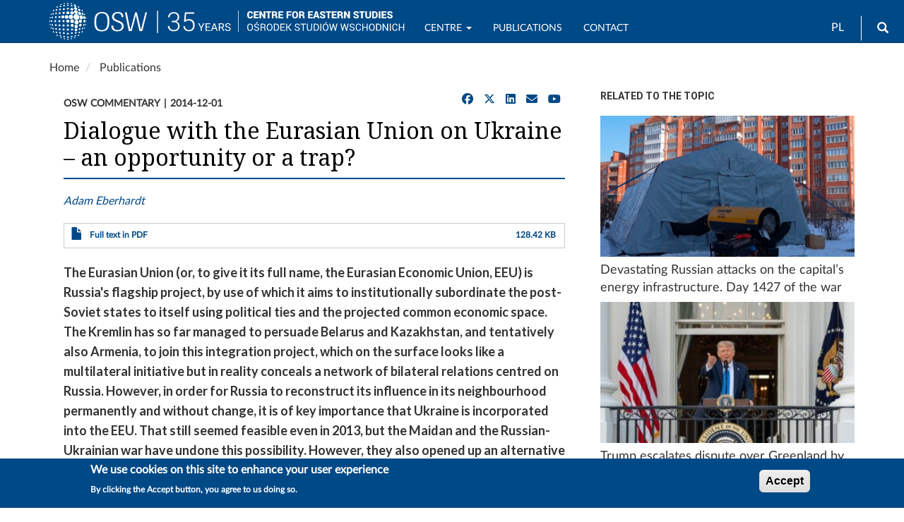

--- FILE ---
content_type: text/html; charset=UTF-8
request_url: https://www.osw.waw.pl/en/publikacje/osw-commentary/2014-12-01/dialogue-eurasian-union-ukraine-opportunity-or-a-trap
body_size: 56411
content:
<!DOCTYPE html>
<html  lang="en" dir="ltr" prefix="content: http://purl.org/rss/1.0/modules/content/  dc: http://purl.org/dc/terms/  foaf: http://xmlns.com/foaf/0.1/  og: http://ogp.me/ns#  rdfs: http://www.w3.org/2000/01/rdf-schema#  schema: http://schema.org/  sioc: http://rdfs.org/sioc/ns#  sioct: http://rdfs.org/sioc/types#  skos: http://www.w3.org/2004/02/skos/core#  xsd: http://www.w3.org/2001/XMLSchema# ">
  <head>
    <meta charset="utf-8" />
<script async src="/sites/default/files/google_analytics/gtag.js?t94wbp"></script>
<script>window.dataLayer = window.dataLayer || [];function gtag(){dataLayer.push(arguments)};gtag("js", new Date());gtag("set", "developer_id.dMDhkMT", true);gtag("config", "G-J19JH33WRP", {"groups":"default","page_placeholder":"PLACEHOLDER_page_location","allow_ad_personalization_signals":false});</script>
<meta name="description" content="The very recognition of the Eurasian Union as a party to the talks by the EU would set a precedent with significant consequences for European security." />
<meta name="abstract" content="The very recognition of the Eurasian Union as a party to the talks by the EU would set a precedent with significant consequences for European security." />
<link rel="canonical" href="https://www.osw.waw.pl/en/publikacje/osw-commentary/2014-12-01/dialogue-eurasian-union-ukraine-opportunity-or-a-trap" />
<meta name="rights" content="Copyright ©2026 OSW. All rights reserved." />
<meta property="og:site_name" content="OSW Centre for Eastern Studies" />
<meta property="og:type" content="article" />
<meta property="og:url" content="https://www.osw.waw.pl/en/publikacje/osw-commentary/2014-12-01/dialogue-eurasian-union-ukraine-opportunity-or-a-trap" />
<meta property="og:title" content="Dialogue with the Eurasian Union on Ukraine – an opportunity or a trap?" />
<meta property="og:description" content="The very recognition of the Eurasian Union as a party to the talks by the EU would set a precedent with significant consequences for European security." />
<meta property="og:image" content="https://www.osw.waw.pl/sites/default/files/logo_osw_300_b.png" />
<meta property="og:image:type" content="" />
<meta property="og:updated_time" content="2014-12-01" />
<meta property="og:image:alt" content="" />
<meta property="og:email" content="info@osw.waw.pl" />
<meta property="article:publisher" content="https://www.facebook.com/CentreforEasternStudies" />
<meta property="article:published_time" content="2014-12-01T13:00:00+0100" />
<meta property="article:modified_time" content="2018-04-19T17:11:32+0200" />
<meta name="twitter:card" content="summary" />
<meta name="twitter:site" content="@OSW_eng" />
<meta name="twitter:title" content="Dialogue with the Eurasian Union on Ukraine – an opportunity or a trap?" />
<meta name="twitter:description" content="The very recognition of the Eurasian Union as a party to the talks by the EU would set a precedent with significant consequences for European security." />
<meta name="twitter:site:id" content="138709250" />
<meta name="HandheldFriendly" content="true" />
<meta name="MobileOptimized" content="width" />
<meta name="viewport" content="width=device-width, initial-scale=1.0" />
<link rel="stylesheet" href="https://fonts.googleapis.com/css?family=Roboto:regular|Roboto+Condensed:regular|Noto+Serif:regular&amp;subset=latin-ext&amp;display=swap" media="all" />
<link rel="stylesheet" href="/sites/default/files/fontyourface/local_fonts/lato_regular/font.css" media="all" />
<style>div#sliding-popup, div#sliding-popup .eu-cookie-withdraw-banner, .eu-cookie-withdraw-tab {background: #004987} div#sliding-popup.eu-cookie-withdraw-wrapper { background: transparent; } #sliding-popup h1, #sliding-popup h2, #sliding-popup h3, #sliding-popup p, #sliding-popup label, #sliding-popup div, .eu-cookie-compliance-more-button, .eu-cookie-compliance-secondary-button, .eu-cookie-withdraw-tab { color: #ffffff;} .eu-cookie-withdraw-tab { border-color: #ffffff;}</style>
<script type="application/ld+json">{
    "@context": "https://schema.org",
    "@graph": [
        {
            "@type": "Article",
            "headline": "Dialogue with the Eurasian Union on Ukraine – an opportunity or a trap?",
            "description": "The very recognition of the Eurasian Union as a party to the talks by the EU would set a precedent with significant consequences for European security.",
            "about": [],
            "datePublished": "2014-12-01T13:00:00+0100",
            "isAccessibleForFree": "True",
            "dateModified": "2018-04-19T17:11:32+0200",
            "author": {
                "@type": "Person",
                "name": "Adam Eberhardt"
            },
            "mainEntityOfPage": "https://www.osw.waw.pl/en/publikacje/osw-commentary/2014-12-01/dialogue-eurasian-union-ukraine-opportunity-or-a-trap"
        }
    ]
}</script>
<style>
        body.page-node-type-publikacje .node__title.field--name-field-display-title,
        body[class*="path-publikacje"] .node__title.field--name-field-display-title,
        body[class*="path-analizy"] .node__title.field--name-field-display-title,
        body[class*="path-komentarze"] .node__title.field--name-field-display-title,
        body[class*="path-publikacje"] .field--name-field-display-title h1,
        body[class*="path-analizy"] .field--name-field-display-title h1,
        body[class*="path-komentarze"] .field--name-field-display-title h1 {
          border-bottom: 2px solid #004987 !important;
          padding-bottom: 10px;
        }
      </style>
<link rel="icon" href="/themes/custom/osw2018sass/favicon.ico" type="image/vnd.microsoft.icon" />
<link rel="alternate" hreflang="en" href="https://www.osw.waw.pl/en/publikacje/osw-commentary/2014-12-01/dialogue-eurasian-union-ukraine-opportunity-or-a-trap" />
<link rel="alternate" hreflang="pl" href="https://www.osw.waw.pl/pl/publikacje/komentarze-osw/2014-12-01/dialog-z-unia-eurazjatycka-o-ukrainie-szansa-czy-pulapka" />

    <title>Dialogue with the Eurasian Union on Ukraine – an opportunity or a trap? | OSW Centre for Eastern Studies</title>
    <link rel="stylesheet" media="all" href="/sites/default/files/css/css_z7vtWWWr0SuAGBnwPB8iVDsKcmW9f1BHsVik5QjRmp0.css?delta=0&amp;language=en&amp;theme=osw2018sass&amp;include=[base64]" />
<link rel="stylesheet" media="all" href="//cdnjs.cloudflare.com/ajax/libs/font-awesome/6.6.0/css/all.min.css" />
<link rel="stylesheet" media="all" href="/sites/default/files/css/css_5oEPZuO4CDDpzqNfUKYMgaifwKnMLj3G2qAa_DwzbDQ.css?delta=2&amp;language=en&amp;theme=osw2018sass&amp;include=[base64]" />
<link rel="stylesheet" media="all" href="/sites/default/files/css/css_sB3IK8r4DFrYeq7auszlG6NVhwIqtHrRGKXDlL1Ne5Q.css?delta=3&amp;language=en&amp;theme=osw2018sass&amp;include=[base64]" />
<link rel="stylesheet" media="all" href="//fonts.googleapis.com/css?family=Lato:400,400i,700,700i" />
<link rel="stylesheet" media="all" href="//fonts.googleapis.com/css?family=Roboto:400,400i,700,700i" />

    
  </head>
  <body class="fontyourface node-22787 path-node page-node-type-publikacje navbar-is-fixed-top has-glyphicons">
    <a href="#main-content" class="visually-hidden focusable skip-link">
      Skip to main content
    </a>
    
      <div class="dialog-off-canvas-main-canvas" data-off-canvas-main-canvas>
              <header class="navbar navbar-default navbar-fixed-top" id="navbar" role="banner">
              <div class="container">
            <div class="navbar-header">
          <div class="region region-navigation">
          <a class="logo navbar-btn pull-left" href="/en" title="Home" rel="home">
      <img class="logo-pl" src="/sites/default/files/image/logo_b_s.svg" alt="Home" />
      <img class="logo-en" src="/sites/default/files/image/logo_b_s_ang.svg" alt="Home" />
    </a>
      <section id="block-logo2navbar" class="settings-tray-editable block block-block-content block-block-content6d53fdc2-c4a1-4800-9f90-13c571f565d8 clearfix" data-drupal-settingstray="editable">
  
    

      
            <div class="field field--name-body field--type-text-with-summary field--label-hidden field--item"><p><a href="/en"><img alt="OSW" src="/sites/default/files/image/osw-sn-en.svg"></a></p></div>
      
  </section>

<section class="language-switcher-language-url settings-tray-editable block block-language block-language-blocklanguage-interface clearfix" id="block-languageswitcher" role="navigation" data-drupal-settingstray="editable">
  
    

      <ul class="links"><li hreflang="en" data-drupal-link-system-path="node/22787" class="en is-active" aria-current="page"><a href="/en/publikacje/osw-commentary/2014-12-01/dialogue-eurasian-union-ukraine-opportunity-or-a-trap" class="language-link is-active" hreflang="en" data-drupal-link-system-path="node/22787" aria-current="page">EN</a></li><li hreflang="pl" data-drupal-link-system-path="node/22787" class="pl"><a href="/pl/publikacje/komentarze-osw/2014-12-01/dialog-z-unia-eurazjatycka-o-ukrainie-szansa-czy-pulapka" class="language-link" hreflang="pl" data-drupal-link-system-path="node/22787">PL</a></li></ul>
  </section>

<div id="block-search" class="settings-tray-editable block block-block-content block-block-contentffdfb1f8-b270-4c17-800a-f7bf68ff1d84" data-drupal-settingstray="editable">
  
    
      
            <div class="field field--name-body field--type-text-with-summary field--label-hidden field--item"><form accept-charset="UTF-8" action="/en/search" class="navbar-search navbar-form form-inline" id="views-exposed-form-search-solr-page-1" method="get">
<div class="form-group"><label for="edit-text">Search</label><input class="form-text form-control" data-drupal-selector="edit-text" id="edit-text" name="text" type="text" value></div>
<button class="button btn btn-primary icon glyphicon glyphicon-search" type="submit" value="Search"><span class="sr-only">Search</span></button></form>
</div>
      
  </div>

  </div>

                          <button type="button" class="navbar-toggle" data-toggle="collapse" data-target="#navbar-collapse">
            <span class="sr-only">Toggle navigation</span>
            <span class="icon-bar"></span>
            <span class="icon-bar"></span>
            <span class="icon-bar"></span>
          </button>
              </div>

                    <div id="navbar-collapse" class="navbar-collapse collapse">
            <div class="region region-navigation-collapsible">
    <nav role="navigation" aria-labelledby="block-mainnavigation-menu" id="block-mainnavigation" class="settings-tray-editable" data-drupal-settingstray="editable">
            
  <h2 class="visually-hidden" id="block-mainnavigation-menu">Main navigation</h2>
  

        
      <ul class="menu menu--main nav navbar-nav">
                      <li class="expanded dropdown first">
                                                                    <a href="/en/o-nas" title="OSW" class="dropdown-toggle" data-toggle="dropdown" data-drupal-link-system-path="node/4">Centre <span class="caret"></span></a>
                        <ul class="dropdown-menu">
                      <li class="first">
                                        <a href="/en/o-nas" data-drupal-link-system-path="node/4">About us</a>
              </li>
                      <li>
                                        <a href="/en/eksperci" data-drupal-link-system-path="zespol">Team</a>
              </li>
                      <li>
                                        <a href="/en/osw-board" title="OSW Board" data-drupal-link-system-path="node/8673">OSW Board</a>
              </li>
                      <li>
                                        <a href="/en/biblioteka" data-drupal-link-system-path="node/96">Library</a>
              </li>
                      <li>
                                        <a href="/en/projekty" data-drupal-link-system-path="projekty">Projects</a>
              </li>
                      <li>
                                        <a href="/en/wydarzenia" data-drupal-link-system-path="wydarzenia">Events</a>
              </li>
                      <li>
                                        <a href="/en/media" data-drupal-link-system-path="node/20322">OSW for the Media</a>
              </li>
                      <li class="last">
                                        <a href="/en/node/8430" title="Biuletyn Informacji Publicznej OSW" data-drupal-link-system-path="node/8430">BIP</a>
              </li>
        </ul>
  
              </li>
                      <li>
                                        <a href="/en/publikacje?text=" data-drupal-link-query="{&quot;text&quot;:&quot;&quot;}" data-drupal-link-system-path="search">Publications</a>
              </li>
                      <li>
                                        <a href="/en/podcasty" data-drupal-link-system-path="podcasty">Podcasty</a>
              </li>
                      <li>
                                        <a href="/en/filmy" data-drupal-link-system-path="filmy">Wideo</a>
              </li>
                      <li class="last">
                                        <a href="/en/contact" data-drupal-link-system-path="node/26717">Contact</a>
              </li>
        </ul>
  

  </nav>

  </div>

        </div>
                    </div>
          </header>
  
  <div role="main" class="main-container container js-quickedit-main-content">
    <div class="row">

                              <div class="col-sm-12" role="heading">
              <div class="region region-header">
        <ol class="breadcrumb">
          <li >
                  <a href="/en">Home</a>
              </li>
          <li >
                  <a href="/en/publikacje">Publications</a>
              </li>
      </ol>

<div data-drupal-messages-fallback class="hidden"></div>

  </div>

          </div>
              
            
                  <section class="col-sm-8">

                
                                      
                  
                          <a id="main-content"></a>
            <div class="region region-content">
    
<article about="/en/publikacje/osw-commentary/2014-12-01/dialogue-eurasian-union-ukraine-opportunity-or-a-trap" class="publikacje">
  

    
            <div class="publikacje-meta">
      <div class="meta-left">
        
            <div class="field field--name-taxonomy-vocabulary-9 field--type-entity-reference field--label-hidden field--item">OSW Commentary</div>
      
        
            <div class="field field--name-field-data-wydania field--type-datetime field--label-hidden field--item"><time datetime="2014-12-01T12:00:00Z">2014-12-01</time>
</div>
      
      </div>
            <div id="block-socialsharingblock" class="social-media-sharing">
        <ul class="social-media-links--platforms platforms inline horizontal">
          <li>
            <a href="https://www.facebook.com/sharer/sharer.php?u=https://www.osw.waw.pl/en/publikacje/osw-commentary/2014-12-01/dialogue-eurasian-union-ukraine-opportunity-or-a-trap" target="_blank" rel="nofollow" class="share" title="Udostępnij na Facebooku">
              <span class="fab fa-facebook"></span>
            </a>
          </li>
          <li>
            <a href="https://twitter.com/intent/tweet?url=https://www.osw.waw.pl/en/publikacje/osw-commentary/2014-12-01/dialogue-eurasian-union-ukraine-opportunity-or-a-trap&text=%23theme=field&amp;%23title=Tytu%C5%82&amp;%23label_display=hidden&amp;%23view_mode=full&amp;%23language=en&amp;%23field_name=title&amp;%23field_type=string&amp;%23field_translatable=1&amp;%23entity_type=node&amp;%23bundle=publikacje&amp;%23formatter=string&amp;%23is_multiple=0&amp;0%5B%23type%5D=inline_template&amp;0%5B%23template%5D=%7B%7B%20value%7Cnl2br%20%7D%7D&amp;0%5B%23context%5D%5Bvalue%5D=Dialogue%20with%20the%20Eurasian%20Union%20on%20Ukraine%20%E2%80%93%20an%20opportunity%20or%20a%20trap%3F&amp;%23cache%5Bcontexts%5D%5B0%5D=user.permissions&amp;%23cache%5Bcontexts%5D%5B1%5D=url.path.is_front&amp;%23cache%5Bmax-age%5D=-1&amp;%23weight=-5&amp;%23is_page_title=1&amp;%23printed=1" target="_blank" rel="nofollow" class="share" title="Udostępnij na X/Twitter">
              <span class="fab fa-x-twitter"></span>
            </a>
          </li>
          <li>
            <a href="https://www.linkedin.com/sharing/share-offsite/?url=https://www.osw.waw.pl/en/publikacje/osw-commentary/2014-12-01/dialogue-eurasian-union-ukraine-opportunity-or-a-trap" target="_blank" rel="nofollow" class="share" title="Udostępnij na LinkedIn">
              <span class="fab fa-linkedin"></span>
            </a>
          </li>
          <li>
            <a href="mailto:?subject=%23theme=field&amp;%23title=Tytu%C5%82&amp;%23label_display=hidden&amp;%23view_mode=full&amp;%23language=en&amp;%23field_name=title&amp;%23field_type=string&amp;%23field_translatable=1&amp;%23entity_type=node&amp;%23bundle=publikacje&amp;%23formatter=string&amp;%23is_multiple=0&amp;0%5B%23type%5D=inline_template&amp;0%5B%23template%5D=%7B%7B%20value%7Cnl2br%20%7D%7D&amp;0%5B%23context%5D%5Bvalue%5D=Dialogue%20with%20the%20Eurasian%20Union%20on%20Ukraine%20%E2%80%93%20an%20opportunity%20or%20a%20trap%3F&amp;%23cache%5Bcontexts%5D%5B0%5D=user.permissions&amp;%23cache%5Bcontexts%5D%5B1%5D=url.path.is_front&amp;%23cache%5Bmax-age%5D=-1&amp;%23weight=-5&amp;%23is_page_title=1&amp;%23printed=1&body=https://www.osw.waw.pl/en/publikacje/osw-commentary/2014-12-01/dialogue-eurasian-union-ukraine-opportunity-or-a-trap" class="share" title="Wyślij e‑mailem">
              <span class="fas fa-envelope"></span>
            </a>
          </li>
        
<!-- osw_custom_social: response injected -->

<li>
  <a href="https://www.youtube.com/@centreforeasternstudies" target="_blank" rel="nofollow" class="share" title="Follow us on YouTube">
    <span class="fab fa-youtube"></span>
  </a>
</li>
</ul>
      </div>
    </div>

                <div class="node-head no-subtitle">
              <h1 class="node__title field--name-field-display-title">
<span>Dialogue with the Eurasian Union on Ukraine – an opportunity or a trap?</span>
</h1>
                </div>
  
  

  <div>
              
      <div class="field field--name-field-autorzy-erf field--type-entity-reference field--label-hidden field--items">
              <div class="field--item"><a href="/en/eksperci/adam-eberhardt" hreflang="en">Adam Eberhardt</a></div>
          </div>
  
                    
              
      <div class="field field--name-upload field--type-file field--label-hidden field--items">
              <div class="field--item"><span class="file file--mime-application-pdf file--application-pdf icon-before"><span class="file-icon"><span class="icon glyphicon glyphicon-file text-primary" aria-hidden="true"></span></span><span class="file-link"><a href="https://www.osw.waw.pl/sites/default/files/commentary_154.pdf" type="application/pdf; length=131506" title="Open file in new window" target="_blank" data-toggle="tooltip" data-placement="bottom">Full text in PDF</a></span><span class="file-size">128.42 KB</span></span></div>
          </div>
  
    
              
        
        
            <div class="field field--name-body field--type-text-with-summary field--label-hidden field--item"><p><strong>The Eurasian Union (or, to give it its full name, the Eurasian Economic Union, EEU) is Russia's flagship project, by use of which it aims to institutionally subordinate the post-Soviet states to itself using political ties and the projected common economic space. The Kremlin has so far managed to persuade Belarus and Kazakhstan, and tentatively also Armenia, to join this integration project, which on the surface looks like a multilateral initiative but in reality conceals a network of bilateral relations centred on Russia. However, in order for Russia to reconstruct its influence in its neighbourhood permanently and without change, it is of key importance that Ukraine is incorporated into the EEU. That still seemed feasible even in 2013, but the Maidan and the Russian-Ukrainian war have undone this possibility. However, they also opened up an alternative scenario for Russia, one in which the Western states recognise the Eurasian Union as a legitimate partner in discussions about a new order in Europe with a view to restoring peace in Ukraine. It is worth taking into account the strategic consequences of that scenario. We need to consider if the idea which Moscow has been lobbying for – and which has found some supporters in Brussels and Berlin – threatens to take us back to the Cold War system of geopolitical blocs and implies recognition of Russia's dominance over Ukraine and the other Eastern Partnership countries?</strong></p>

<p>&nbsp;</p>

<p>Russia's plan to progressively vassalise Ukraine by making President Viktor Yanukovych gradually more dependent on Russian loans, by fostering autocratic tendencies in Ukraine and by putting pressure on the Ukrainian leadership to opt for the Russian integration project instead of association with the European Union broke down as a result of the revolution in the Kiev Maidan. Russia's response to the Ukrainian revolution, i.e. the annexation of Crimea and the orchestration of the armed conflict in Donbass offered Moscow a false sense of triumph, but will make it even more difficult for Russia's strategic objective to be attained. The pro-democratic, anti-corruption and pro-European expectations that the Maidan had awoken in Ukrainians were joined by a rise in anti-Kremlin, and sometimes openly anti-Russian sentiments. In September 2014, only 17% of Ukrainians were in favour of Ukraine joining the Eurasian Union, while 59% supported European integration (only two years earlier, in August 2012, supporters of Eurasian integration had the edge over those backing the EU, with figures of, respectively, 43% and 32%).<a href="#_ftn1" name="_ftnref1" title>[1]</a> Irrespective of how the Russian-Ukrainian armed conflict develops and how the political situation changes in Ukraine, integration with Russia will remain a politically discredited idea in Ukraine for the foreseeable future, as was the case with Russian-Georgian relations after the war in 2008. In the case of Ukraine, this tendency will be strengthened by the exclusion of pro-Russian populations of Crimea and Donbass from the Ukrainian political space.</p>

<p>The fact that Russia's efforts to attract Ukraine to the Eurasian Union ended in failure does not mean that the project will no longer serve as an instrument in Russia's policy towards Ukraine in its attempt to derail Ukraine’s European aspirations and ultimately re-position it firmly in the Russian sphere of influence. It is no accident that the Russian leaders have been trying in recent weeks to persuade the Western states to develop a mechanism for constant dialogue between the EU and the EEU, with a view to contributing to a de-escalation of tension in the region. Given the inefficacy of other peace formats, the initiative has had a welcome reception from some European politicians, including the German Minister for Foreign Affairs Frank-Walter Steinmeier.<a href="#_ftn2" name="_ftnref2" title>[2]</a> Some opinion-making communities have also expressed the view that dialogue between the two institutions, when supported by a strong economic component, could be a way to de-escalate the tension over Ukraine while also being a first step towards building the foundations of a new European order.<a href="#_ftn3" name="_ftnref3" title>[3]</a></p>

<p>In reality, however, the prospects of any constructive dialogue about European economic integration between the EU and the EEU are currently non-existent. The European conflict triggered by Russia is strictly political in nature, and the alleged contradictions of economic interests are a mere excuse. Russia has stood up against the free trade zone between the EU and the Eastern Partnership countries not because it feared a worsening of its own terms of foreign trade, but because it was concerned about the long-term geopolitical consequences of the possible modernisation of the participating states. Similarly, the main problem does not currently concern the trade sanctions imposed by Russia on Ukraine or those by the EU and Russia on each other, but the Russian tanks in Crimea and Donbass. In such circumstances, the proposal of economic dialogue between the EU and the EEU is a veiled invitation to seek a political compromise with Russia in a new format. And it is an invitation that is psychologically understandable, given the abysmal failure attempts made so far to normalise the situation; it is, however, also, politically naïve.</p>

<p>When analysing what use a change to the format of negotiations can be, it is necessary to depart from the assumption that Russia is not presently interested in a compromise that would allow the Ukrainian leadership to stabilise the situation in the country and start the long overdue reforms. What it is interested in is transforming Ukraine into a permanently unstable and inefficient state that will serve as a warning for the region (and also the public in Russia) about where pro-European dreams end up in the post-Soviet area. This means that Russia will be prepared to make concessions and de-escalate the conflict only if continuing the current policy turns out to be too costly in relation to the gains it generates. It is therefore in the West's interest to increase the price that Putin in paying for escalating the war, instead of meeting his expectations if there are no guarantees of reciprocity. This is especially the case since concessions and a willingness to compromise are regarded as signs of weakness in the Russian political culture and only encourage more offensive action.</p>

<p>Accepting Russia's proposal to recognise the Eurasian Union as a partner to the EU would appear to be a symmetric step while in fact it would not be. Unlike the democratic and (excessively) pluralistic European Union, which is the collective voice of a larger part of the continent, the EEU would be a mouthpiece of the regional hegemon whose aim is to force its neighbours into an integration project.</p>

<p>Transforming the format of negotiations by including the EEU would have no impact on the actual decision-making process on the Russian side. As a structure controlled by Russia, the EEU would fully represent the Kremlin's position in any negotiations, especially since the talks would concern subjects that are of fundamental importance for Russia, but not for Kazakhstan or even Belarus. There are no reasons to believe that Mr Putin or Mr Lavrov would be more inclined to make concessions if they were speaking “on behalf of the EEU”. Conversely, if the Russian side becomes more willing to reach a compromise, the parties at the negotiation table will be able to work out such a compromise irrespective of the actual format the negotiations take.</p>

<p>Speaking on behalf of an international organisation, it would be easier for Russian diplomacy to reject the West's demands – it would position itself as a reviewer and arbiter of an internal conflict in Ukraine, and not as a party to the conflict, obliged to make and deliver on commitments. It was Russia, not the Eurasian Union, that annexed Crimea and started the war in Donbass by sending troops and arms and shelling Ukraine's border areas from its own territory. Therefore, restoring peace will require a change in the policy of Russia, not of the Eurasian Union which is a façade entity anyway when it comes to foreign policy competences.</p>

<p>Furthermore, bringing the EEU to the negotiating table would offer Russia a convenient argument to force Belarus and Kazakhstan to align their positions with that of Russia. The ability of those states to distance themselves from Russia is limited already, but it is beneficial from the point of view of the West that they still retain some margin of autonomy in matters concerning Ukraine – it was because of this margin that Minsk could serve as a compromise location for the ceasefire negotiations in September 2014.</p>

<p>It is likely that any peace process implemented in the EU-EEU format would gradually reduce Ukraine's role from an active member of talks to a mere subject of discussion. Russia, which already has a military advantage over Ukraine, greater economic potential and a stronger international position, would be additionally strengthened in the institutional dimension as a representative of the region. In the new format Ukraine would find itself under more pressure and it would be forced to accept solutions agreed by two organisations which it does not participate in. While a scenario of this kind could speed up the normalisation of the situation in eastern Ukraine in the short term, it would entail enormous adverse consequences for the country's internal stability and geopolitical consequences for the EU. This is because Russia would not limit itself to establishing a kind of “condominium” of the two integration structures, but would use the disproportion in determination and the resources committed in order to quickly reduce any agreement reached over the heads of the Ukrainians to a strategic abdication made by the European Union in the East, since the EEU has been conceived as an alternative to the EU, and not as a complementary structure.</p>

<p>The very recognition of the Eurasian Union as a party to the talks by the Western states would set a precedent with significant consequences for European security. Conducting talks with Russia in the format of two competing integration blocs would be conducive to a new division of Europe. It would make it easier for Russian diplomacy to move away from discussions about the international order in Europe and towards negotiations about where to draw the line which splits Europe into two parts. Russia would claim not only to represent the EEU member states, which it cannot practically be prevented from doing, but also to be the spokesperson for the interests of a more broadly understood region. The Russian side has been unsuccessfully lobbying for an arrangement of this kind in previous years, as it advocated an institutionalisation of NATO's dialogue with the Collective Security Treaty Organisation, the Russia-led military alliance.</p>

<p>If Russia managed to impose a discourse centred on the rivalry between geopolitical blocs, that would be a prelude to the Western states recognising the post-Soviet area as a Russian sphere of influence not only de facto<em>,</em> but also formally. The Russian side would take advantage of the dialogue between the EU and the EEU as a way to impose durable institutional solutions. It should be expected that a modified proposal for the European Security Treaty would re-emerge of the type the then president Dmitry Medvedev lobbied for in 2008-2010 (and which was rightly rejected by the West). That initiative was based on an apparently harmless principle of “the indivisibility of security”, which prohibited any actions that could be perceived by the other side as undermining its security, and threatened to de facto incapacitate the West's policy in the post-Soviet area.<a href="#_ftn4" name="_ftnref4" title>[4]</a> An additional advantage Russia would gain from the implementation of the above scenario would concern a further marginalisation of American influence (including that of NATO) on the emerging new European security architecture.</p>

<p>If the EU today agrees to enter inter-bloc consultations on Ukraine, tomorrow it will face Russia's attempts to impose a similar format for all issues in the EU's policy towards the Eastern Partnership that it deems important. The Kremlin's reaction to the gesture of good will on the part of the EU, i.e. the postponement of provisional application of the association agreement with Ukraine to 2016, may serve as an example of the Kremlin's progressing geopolitical offensive. Russia did not reciprocate the gesture with any constructive response, instead the EU's decision immediately provoked further demands for a legal and formal restatement of the commitment and for it to be extended to Moldova. Interestingly, the unilateral concessions had presumably been worked out in August 2014 in Minsk during a meeting of the leaders of the EU, Ukraine and the three EEU member states, i.e. in a format that was close to what Russia is now advocating.</p>

<p>Of course we do not know to what extent the West will be willing to accommodate Russia's demands. However, one should be aware of the pattern in which ill-considered concessions contribute to a further escalation of demands and lead to more tension as a result. This is the risk involved in allowing Russia to take part in the negotiations on behalf of the Eurasian Union.</p>

<p>Over the course of this year Ukrainians have paid a high price for their European aspirations and their objection to being incorporated into the Eurasian Union, first in the Maidan, and then in Donbass. Will they finally have to give in after the West quietly accepts a division of Europe into spheres of influence, disguised as debate on the new European order? The policy of containing Russia is costly, and the West's ability to extract concessions from the Russian leadership at this stage is still limited. However, in this war, which is also a war of nerves, strategic patience is necessary. The fact that the set of effective solutions is limited cannot serve as an argument in favour of solutions which are clearly detrimental.</p>

<div>&nbsp;
<div>
<p><a href="#_ftnref1" name="_ftn1" title>[1]</a> Cf. the surveys by the International Republican Institute: <a href="http://www.iri.org/sites/default/files/2014%20October%2014%20Survey%20of%20Residents%20of%20Ukraine%2C%20September%2012-25%2C%202014.pdf">http://www.iri.org/sites/default/files/2014%20October%2014%20Survey%20of%20Residents%20of%20Ukraine%2C%20September%2012-25%2C%202014.pdf</a></p>
</div>

<div>
<p><a href="#_ftnref2" name="_ftn2" title>[2]</a>&nbsp;<a href="http://www.welt.de/politik/deutschland/article134378688/Europaeische-Friedensordnung-steht-auf-dem-Spiel.html">Steinmeier: Europäische Friedensordnungsteht auf dem Spiel</a>, <em>Die Welt</em>, 16.11.2014.</p>
</div>

<div>
<p><a href="#_ftnref3" name="_ftn3" title>[3]</a> Cf. I. Krastev, M. Leonard, <a href="http://www.ecfr.eu/page/-/ECFR117_TheNewEuropeanDisorder_ESSAY.pdf">The New European Disorder</a>, ECFR.</p>
</div>

<div>
<p><a href="#_ftnref4" name="_ftn4" title>[4]</a> For more information, see: M. Menkiszak, <a href="http://www.osw.waw.pl/sites/default/files/greater_europe_net.pdf">Greater Europe. Putin's Vision of the European (Dis)integration</a>, <em>OSW Studies</em>, October 2013.</p>
</div>
</div></div>
      
  </div>

</article>



  </div>

              </section>

                              <aside class="col-sm-4" role="complementary">
              <div class="region region-sidebar-second">
    <section class="views-element-container settings-tray-editable block block-views block-views-blockwiecej-na-temat-block-1 clearfix" id="block-views-block-wiecej-na-temat-block-1" data-drupal-settingstray="editable">
  
      <h2 class="block-title">Related to the topic</h2>
    

      <div class="form-group"><div class="view view-wiecej-na-temat view-id-wiecej_na_temat view-display-id-block_1 js-view-dom-id-ef1561b6aed20e9a4d84a0bfc54b7badf2e681fc4ae2765b9f3498bbafe9b6fa">
  
    
      
      <div class="view-content">
          <div class="views-row"><div class="views-field views-field-field-okladka"><div class="field-content"><a href="https://www.osw.waw.pl/en/publikacje/analyses/2026-01-20/devastating-russian-attacks-capitals-energy-infrastructure-day-1427" class="b-link">    <div data-b-token="b-5283370249b" class="media media--blazy media--switch media--switch--content media--image is-b-loading"><img alt="Dewastujące rosyjskie ataki na stołeczną infrastrukturę energetyczną. 1427. dzień wojny" title="Dewastujące rosyjskie ataki na stołeczną infrastrukturę energetyczną. 1427. dzień wojny" decoding="async" class="media__element b-lazy img-responsive" loading="lazy" data-src="/sites/default/files/styles/slajd_small/public/okladki/%D0%9F%D1%83%D0%BD%D0%BA%D1%82_%D0%BD%D0%B5%D0%B7%D0%BB%D0%B0%D0%BC%D0%BD%D0%BE%D1%81%D1%82-800%D1%96.png?itok=leQRgy4m" src="data:image/svg+xml;charset=utf-8,%3Csvg%20xmlns%3D&#039;http%3A%2F%2Fwww.w3.org%2F2000%2Fsvg&#039;%20viewBox%3D&#039;0%200%201%201&#039;%2F%3E" width="360" height="200" typeof="foaf:Image" />
        </div></a>
        
  </div></div><span class="views-field views-field-title"><span class="field-content"><a href="/en/publikacje/analyses/2026-01-20/devastating-russian-attacks-capitals-energy-infrastructure-day-1427" hreflang="en">Devastating Russian attacks on the capital’s energy infrastructure. Day 1427 of the war</a>  </span></span></div>
    <div class="views-row"><div class="views-field views-field-field-okladka"><div class="field-content"><a href="https://www.osw.waw.pl/en/publikacje/analyses/2026-01-19/trump-escalates-dispute-over-greenland-targeting-european-allies" class="b-link">    <div data-b-token="b-3ad0ac6f967" class="media media--blazy media--switch media--switch--content media--image is-b-loading"><img alt="Zdjęcie przedstawia Donalda Trumpa" decoding="async" class="media__element b-lazy img-responsive" loading="lazy" data-src="/sites/default/files/styles/slajd_small/public/okladki/President_Donald_Trump_delivers_remarks_during_the_%E2%80%9Csummer_soiree%E2%80%9D_on_the_South_Lawn_of_the_White_House_%2854570092598%29.jpg?itok=0ZLijIYD" src="data:image/svg+xml;charset=utf-8,%3Csvg%20xmlns%3D&#039;http%3A%2F%2Fwww.w3.org%2F2000%2Fsvg&#039;%20viewBox%3D&#039;0%200%201%201&#039;%2F%3E" width="360" height="200" typeof="foaf:Image" />
        </div></a>
        
  </div></div><span class="views-field views-field-title"><span class="field-content"><a href="/en/publikacje/analyses/2026-01-19/trump-escalates-dispute-over-greenland-targeting-european-allies" hreflang="en">Trump escalates dispute over Greenland by targeting European allies with tariffs</a>  </span></span></div>
    <div class="views-row"><div class="views-field views-field-field-okladka"><div class="field-content"><a href="https://www.osw.waw.pl/en/publikacje/analyses/2026-01-13/russia-destroys-energy-infrastructure-kyiv-and-dnipro-day-1420-war" class="b-link">    <div data-b-token="b-49df8b5e2a6" class="media media--blazy media--switch media--switch--content media--image is-b-loading"><img alt="Russia destroys energy infrastructure in Kyiv and Dnipro. Day 1420 of the war" title="Russia destroys energy infrastructure in Kyiv and Dnipro. Day 1420 of the war" decoding="async" class="media__element b-lazy img-responsive" loading="lazy" data-src="/sites/default/files/styles/slajd_small/public/okladki/photo-5416110123295378440-y-800.png?itok=21OO_8mf" src="data:image/svg+xml;charset=utf-8,%3Csvg%20xmlns%3D&#039;http%3A%2F%2Fwww.w3.org%2F2000%2Fsvg&#039;%20viewBox%3D&#039;0%200%201%201&#039;%2F%3E" width="360" height="200" typeof="foaf:Image" />
        </div></a>
        
  </div></div><span class="views-field views-field-title"><span class="field-content"><a href="/en/publikacje/analyses/2026-01-13/russia-destroys-energy-infrastructure-kyiv-and-dnipro-day-1420-war" hreflang="en">Russia destroys energy infrastructure in Kyiv and Dnipro. Day 1420 of the war</a>  </span></span></div>

    </div>
  
        <div class="attachment attachment-after">
      <div class="views-element-container form-group"><div class="view view-wiecej-na-temat view-id-wiecej_na_temat view-display-id-attachment_1 js-view-dom-id-d60b45a9ba5015f5a0dfb268fe31f41769e6ddef0f6c465c96abb67f17496bd2">
  
    
      
      <div class="view-content">
          <div class="views-row"><span class="views-field views-field-title"><span class="field-content"><br><a href="/en/publikacje/analyses/2025-09-04/summit-and-parade-russia-continues-to-support-chinas-ambitions" hreflang="en">Summit and parade: Russia continues to support China’s ambitions</a>  </span></span></div>
    <div class="views-row"><span class="views-field views-field-title"><span class="field-content"><br><a href="/en/publikacje/analyses/2025-05-13/ideological-consolidation-alliance-russia-china-summit" hreflang="en">Ideological consolidation of the alliance: the Russia-China summit</a>  </span></span></div>

    </div>
  
          </div>
</div>

    </div>
        </div>
</div>

  </section>


  </div>

          </aside>
                  </div>
  </div>

<section class="container">
	  <div class="region region-footer-a">
    <section class="views-element-container settings-tray-editable block block-views block-views-blockmultimedia-block-5 clearfix" id="block-views-block-multimedia-block-5" data-drupal-settingstray="editable">
  
      <h2 class="block-title">Do wysłuchania w serwisie Spotify</h2>
    

      <div class="form-group"><div class="view view-multimedia view-id-multimedia view-display-id-block_5 js-view-dom-id-a7d74ac3133ff94901aaeb63bb9deb17ef440e819fad434a19367e68e822da20">
  
    
      
      <div class="view-content">
      <div id="views-bootstrap-multimedia-block-5"  class="grid views-view-grid">
  <div class="row">
          <div  class="col-xs-12 col-sm-4 col-md-4 col-lg-4">
        <div class="views-field views-field-thumbnail__target-id"><span class="field-content multi-thumb"><a href="https://open.spotify.com/episode/7HUwmpvP4bs2S2zSkJYOKg?si=1w9gDFU7Te-sGhGDhjUnvQ" title="Otwórz nagranie w nowym oknie: Co możemy wyczytać z nowego rosyjskiego budżetu? Jaki jest stan rosyjskiej gospodarki?" target="_blank">    <div data-b-token="b-b494c380b3d" class="media media--blazy media--image is-b-loading"><img alt="Co możemy wyczytać z nowego rosyjskiego budżetu? Jaki jest stan rosyjskiej gospodarki?" decoding="async" class="media__element b-lazy img-responsive" loading="lazy" data-src="/sites/default/files/styles/media_360_200_s_c/public/oembed_thumbnails/-Iwjrq5CXQgO6h7lJvQKZntiqM6LTkOd7BaUbbzaNok.jpg?itok=gFhZvGc7" src="data:image/svg+xml;charset=utf-8,%3Csvg%20xmlns%3D&#039;http%3A%2F%2Fwww.w3.org%2F2000%2Fsvg&#039;%20viewBox%3D&#039;0%200%201%201&#039;%2F%3E" width="360" height="200" typeof="foaf:Image" />
        </div>
  </a></span></div>
      </div>
          <div  class="col-xs-12 col-sm-4 col-md-4 col-lg-4">
        <div class="views-field views-field-thumbnail__target-id"><span class="field-content multi-thumb"><a href="https://open.spotify.com/episode/1gzi1rpM7zceaJ094O9ze3?si=NXQYkyBMQmCLveXtX0vvMg" title="Otwórz nagranie w nowym oknie: O co chodzi w sprawie rosyjskich aktywów? Czy Ukraina może je otrzymać? Dlaczego Belgia to blokuje?" target="_blank">    <div data-b-token="b-7fea4ea651c" class="media media--blazy media--image is-b-loading"><img alt="O co chodzi w sprawie rosyjskich aktywów? Czy Ukraina może je otrzymać? Dlaczego Belgia to blokuje?" decoding="async" class="media__element b-lazy img-responsive" loading="lazy" data-src="/sites/default/files/styles/media_360_200_s_c/public/oembed_thumbnails/7Btz9btc6kmqNdZNmlnkgTdCY-Fh_LIeJBjpgEzGOaU.jpg?itok=3EQ0hRuM" src="data:image/svg+xml;charset=utf-8,%3Csvg%20xmlns%3D&#039;http%3A%2F%2Fwww.w3.org%2F2000%2Fsvg&#039;%20viewBox%3D&#039;0%200%201%201&#039;%2F%3E" width="360" height="200" typeof="foaf:Image" />
        </div>
  </a></span></div>
      </div>
          <div  class="col-xs-12 col-sm-4 col-md-4 col-lg-4">
        <div class="views-field views-field-thumbnail__target-id"><span class="field-content multi-thumb"><a href="https://open.spotify.com/episode/0IC2j1wYnkVY4vE9fuW0sq?si=uVtgdpGSQjGiNR2FTzKNNQ" title="Otwórz nagranie w nowym oknie: Jakiej migracji do Rosji chce Putin? " target="_blank">    <div data-b-token="b-e66b38abf8d" class="media media--blazy media--image is-b-loading"><img alt="Jakiej migracji do Rosji chce Putin?" decoding="async" class="media__element b-lazy img-responsive" loading="lazy" data-src="/sites/default/files/styles/media_360_200_s_c/public/oembed_thumbnails/xI9wfsDA4TuoBXrvsljG9lwWsvAF83dTMGbR9mDdfLI.jpg?itok=YuX3ITkS" src="data:image/svg+xml;charset=utf-8,%3Csvg%20xmlns%3D&#039;http%3A%2F%2Fwww.w3.org%2F2000%2Fsvg&#039;%20viewBox%3D&#039;0%200%201%201&#039;%2F%3E" width="360" height="200" typeof="foaf:Image" />
        </div>
  </a></span></div>
      </div>
      </div>
</div>

    </div>
  
        <nav role="navigation" aria-labelledby="pagination-heading">
    <h4 class="sr-only">Pagination</h4>
    <ul class="pager js-pager__items">
                    <li class="next">
          <a href="/en/publikacje/osw-commentary/2014-12-01/dialogue-eurasian-union-ukraine-opportunity-or-a-trap?page=1" title="Go to next page" rel="next">
            <span class="sr-only">Next page</span>
            <span aria-hidden="true">starsze</span>
          </a>
        </li>
          </ul>
  </nav>

          </div>
</div>

  </section>


  </div>

</section>

      <footer class="footer" role="contentinfo">
		<div>
			  <div class="region region-footer-b">
    <section id="block-politykaprywatnosci" class="settings-tray-editable block block-block-content block-block-contenteafc539e-690a-42c7-8928-4abc77b78b48 clearfix" data-drupal-settingstray="editable">
  
    

      
            <div class="field field--name-body field--type-text-with-summary field--label-hidden field--item"><div class="text-center"><br><a href="/en/privacy-policy">Privacy Policy</a></div>
</div>
      
  </section>

<section id="block-socialmedialinks-2" class="settings-tray-editable block-social-media-links block block-social-media-links-block clearfix" data-drupal-settingstray="editable">
  
    

      

<ul class="social-media-links--platforms platforms inline horizontal">
      <li>
      <a href="https://www.youtube.com/@centreforeasternstudies" rel="noreferrer"  target="_blank" rel="nofollow" >
        <span class='fab fa-youtube fa-2x'></span>
      </a>

          </li>
      <li>
      <a href="https://x.com/OSW_eng" rel="noreferrer"  target="_blank" rel="nofollow" aria-label="Follow us on Twitter" title="Follow us on Twitter" >
        <span class='fab fa-x-twitter fa-2x'></span>
      </a>

          </li>
      <li>
      <a href="https://www.facebook.com/CentreforEasternStudies" rel="noreferrer"  target="_blank" rel="nofollow" aria-label="Follow us on Facebook" title="Follow us on Facebook" >
        <span class='fab fa-facebook fa-2x'></span>
      </a>

          </li>
      <li>
      <a href="https://www.linkedin.com/company/centre-for-eastern-studies-osw-" rel="noreferrer"  target="_blank" rel="nofollow" aria-label="Follow us on LinkedIn" title="Follow us on LinkedIn" >
        <span class='fab fa-linkedin fa-2x'></span>
      </a>

          </li>
      <li>
      <a href="/en/rss.xml" rel="noreferrer"  target="_blank" rel="nofollow" aria-label="Follow us on RSS" title="Follow us on RSS" >
        <span class='fa fa-rss fa-2x'></span>
      </a>

          </li>
  </ul>

  </section>


  </div>

			  <div class="region region-footer">
    <section id="block-bipnaglowek-2" class="settings-tray-editable block block-block-content block-block-content90aa697f-6b21-4efd-bdcd-e7761150cc6a clearfix" data-drupal-settingstray="editable">
  
    

      
            <div class="field field--name-body field--type-text-with-summary field--label-hidden field--item"><p><a aria-label="Biuletyn Informacji Publicznej OSW" href="/bip" title="BIP OSW"><img alt="BIP OSW" height="57" src="/sites/default/files/image/bip-upr.png" width="130" loading="lazy"><span class="sr-only">Biuletyn Informacji Publicznej</span></a></p>
</div>
      
  </section>

<section id="block-footermessage1" class="settings-tray-editable block block-block-content block-block-content2ad8d517-79c6-45d0-8872-218eea026a5b clearfix" data-drupal-settingstray="editable">
  
    

      
            <div class="field field--name-body field--type-text-with-summary field--label-hidden field--item"><address>
<div class="text-center">Centre for Eastern Studies (OSW)</div>

<div class="text-center">ul. Koszykowa 6a, 00-564 Warszawa,<br>
tel.: (+48) 22 525 80 00, fax: (+48) 22 525 80 40<br>
email: info@osw.waw.pl</div>
</address>

<div class="text-center">© OSW | Ośrodek Studiów Wschodnich im.&nbsp;Marka&nbsp;Karpia</div>
</div>
      
  </section>


  </div>

		</div>
	</footer>
  
  </div>

    
    <script type="application/json" data-drupal-selector="drupal-settings-json">{"path":{"baseUrl":"\/","pathPrefix":"en\/","currentPath":"node\/22787","currentPathIsAdmin":false,"isFront":false,"currentLanguage":"en"},"pluralDelimiter":"\u0003","suppressDeprecationErrors":true,"ajaxPageState":{"libraries":"[base64]","theme":"osw2018sass","theme_token":null},"ajaxTrustedUrl":[],"back_to_top":{"back_to_top_button_trigger":400,"back_to_top_prevent_on_mobile":true,"back_to_top_prevent_in_admin":true,"back_to_top_button_type":"image","back_to_top_button_text":"Back to top"},"google_analytics":{"account":"G-J19JH33WRP","trackOutbound":true,"trackMailto":true,"trackTel":true,"trackDownload":true,"trackDownloadExtensions":"7z|aac|arc|arj|asf|asx|avi|bin|csv|doc(x|m)?|dot(x|m)?|exe|flv|gif|gz|gzip|hqx|jar|jpe?g|js|mp(2|3|4|e?g)|mov(ie)?|msi|msp|pdf|phps|png|ppt(x|m)?|pot(x|m)?|pps(x|m)?|ppam|sld(x|m)?|thmx|qtm?|ra(m|r)?|sea|sit|tar|tgz|torrent|txt|wav|wma|wmv|wpd|xls(x|m|b)?|xlt(x|m)|xlam|xml|z|zip|epub|mobi"},"eu_cookie_compliance":{"cookie_policy_version":"1.0.0","popup_enabled":true,"popup_agreed_enabled":false,"popup_hide_agreed":false,"popup_clicking_confirmation":false,"popup_scrolling_confirmation":false,"popup_html_info":"\u003Cdiv aria-labelledby=\u0022popup-text\u0022  class=\u0022eu-cookie-compliance-banner eu-cookie-compliance-banner-info eu-cookie-compliance-banner--default\u0022\u003E\n  \u003Cdiv class=\u0022popup-content info eu-cookie-compliance-content\u0022\u003E\n        \u003Cdiv id=\u0022popup-text\u0022 class=\u0022eu-cookie-compliance-message\u0022 role=\u0022document\u0022\u003E\n      \u003Ch2\u003EWe use cookies on this site to enhance your user experience\u003C\/h2\u003E\n\u003Cp\u003EBy clicking the Accept button, you agree to us doing so.\u003C\/p\u003E\n\n          \u003C\/div\u003E\n\n    \n    \u003Cdiv id=\u0022popup-buttons\u0022 class=\u0022eu-cookie-compliance-buttons\u0022\u003E\n            \u003Cbutton type=\u0022button\u0022 class=\u0022agree-button eu-cookie-compliance-default-button\u0022\u003EAccept\u003C\/button\u003E\n          \u003C\/div\u003E\n  \u003C\/div\u003E\n\u003C\/div\u003E","use_mobile_message":false,"mobile_popup_html_info":"\u003Cdiv aria-labelledby=\u0022popup-text\u0022  class=\u0022eu-cookie-compliance-banner eu-cookie-compliance-banner-info eu-cookie-compliance-banner--default\u0022\u003E\n  \u003Cdiv class=\u0022popup-content info eu-cookie-compliance-content\u0022\u003E\n        \u003Cdiv id=\u0022popup-text\u0022 class=\u0022eu-cookie-compliance-message\u0022 role=\u0022document\u0022\u003E\n      \u003Ch2\u003EWe use cookies on this site to enhance your user experience\u003C\/h2\u003E\n\u003Cp\u003EBy tapping the Accept button, you agree to us doing so.\u003C\/p\u003E\n\n          \u003C\/div\u003E\n\n    \n    \u003Cdiv id=\u0022popup-buttons\u0022 class=\u0022eu-cookie-compliance-buttons\u0022\u003E\n            \u003Cbutton type=\u0022button\u0022 class=\u0022agree-button eu-cookie-compliance-default-button\u0022\u003EAccept\u003C\/button\u003E\n          \u003C\/div\u003E\n  \u003C\/div\u003E\n\u003C\/div\u003E","mobile_breakpoint":768,"popup_html_agreed":false,"popup_use_bare_css":false,"popup_height":"auto","popup_width":"100%","popup_delay":1000,"popup_link":"\/en","popup_link_new_window":false,"popup_position":false,"fixed_top_position":true,"popup_language":"en","store_consent":false,"better_support_for_screen_readers":false,"cookie_name":"","reload_page":false,"domain":"","domain_all_sites":false,"popup_eu_only":false,"popup_eu_only_js":false,"cookie_lifetime":100,"cookie_session":0,"set_cookie_session_zero_on_disagree":0,"disagree_do_not_show_popup":false,"method":"default","automatic_cookies_removal":true,"allowed_cookies":"","withdraw_markup":"\u003Cbutton type=\u0022button\u0022 class=\u0022eu-cookie-withdraw-tab\u0022\u003EPrivacy settings\u003C\/button\u003E\n\u003Cdiv aria-labelledby=\u0022popup-text\u0022 class=\u0022eu-cookie-withdraw-banner\u0022\u003E\n  \u003Cdiv class=\u0022popup-content info eu-cookie-compliance-content\u0022\u003E\n    \u003Cdiv id=\u0022popup-text\u0022 class=\u0022eu-cookie-compliance-message\u0022 role=\u0022document\u0022\u003E\n      \u003Ch2\u003EWe use cookies on this site to enhance your user experience\u003C\/h2\u003E\n\u003Cp\u003EYou have given your consent for us to set cookies.\u003C\/p\u003E\n\n    \u003C\/div\u003E\n    \u003Cdiv id=\u0022popup-buttons\u0022 class=\u0022eu-cookie-compliance-buttons\u0022\u003E\n      \u003Cbutton type=\u0022button\u0022 class=\u0022eu-cookie-withdraw-button \u0022\u003EWithdraw consent\u003C\/button\u003E\n    \u003C\/div\u003E\n  \u003C\/div\u003E\n\u003C\/div\u003E","withdraw_enabled":false,"reload_options":0,"reload_routes_list":"","withdraw_button_on_info_popup":false,"cookie_categories":[],"cookie_categories_details":[],"enable_save_preferences_button":true,"cookie_value_disagreed":"0","cookie_value_agreed_show_thank_you":"1","cookie_value_agreed":"2","containing_element":"body","settings_tab_enabled":false,"olivero_primary_button_classes":"","olivero_secondary_button_classes":"","close_button_action":"close_banner","open_by_default":true,"modules_allow_popup":true,"hide_the_banner":false,"geoip_match":true,"unverified_scripts":["\/"]},"bootstrap":{"forms_has_error_value_toggle":1,"modal_animation":1,"modal_backdrop":"true","modal_focus_input":1,"modal_keyboard":1,"modal_select_text":1,"modal_show":1,"modal_size":"","popover_enabled":1,"popover_animation":1,"popover_auto_close":1,"popover_container":"body","popover_content":"","popover_delay":"0","popover_html":0,"popover_placement":"right","popover_selector":"","popover_title":"","popover_trigger":"click","tooltip_enabled":1,"tooltip_animation":1,"tooltip_container":"body","tooltip_delay":"0","tooltip_html":0,"tooltip_placement":"auto left","tooltip_selector":"","tooltip_trigger":"hover"},"views":{"ajax_path":"\/en\/views\/ajax","ajaxViews":{"views_dom_id:a7d74ac3133ff94901aaeb63bb9deb17ef440e819fad434a19367e68e822da20":{"view_name":"multimedia","view_display_id":"block_5","view_args":"20,230,108","view_path":"\/node\/22787","view_base_path":"podcasty","view_dom_id":"a7d74ac3133ff94901aaeb63bb9deb17ef440e819fad434a19367e68e822da20","pager_element":0}}},"blazy":{"loadInvisible":false,"offset":200,"saveViewportOffsetDelay":50,"validateDelay":25,"loader":true,"unblazy":false,"visibleClass":false},"blazyIo":{"disconnect":false,"rootMargin":"0px","threshold":[0,0.25,0.5,0.75,1]},"currentLanguage":"EN","defaultLangCode":"pl","user":{"uid":0,"permissionsHash":"fb6916e931fc7cdbf68ad96885dd897df326782ac18d412975e948673dce9a0e"}}</script>
<script src="/sites/default/files/js/js_kjyb9V9cNnfUj4n-q0N88VNOz19iArBiCV8XKEXW4h8.js?scope=footer&amp;delta=0&amp;language=en&amp;theme=osw2018sass&amp;include=eJxtj2EOgzAIRi_UrEdqaIcGRSGF6dzp50zNzLKEwHsffyBDGZPLXhrzl9NgITO8tphJbjDA89RPb1wYzJjMm7PAvaEKbx0xn1plIsNmFbpGK2YNWcTNK-wHnJS0YqKZ_LJUUVmwXhIXYScN-EhFZCTcx6RMMBeM_8LQi_SMCWbgzalY_A3CQrhaPPrx9hurRnGI"></script>

  </body>
</html>
